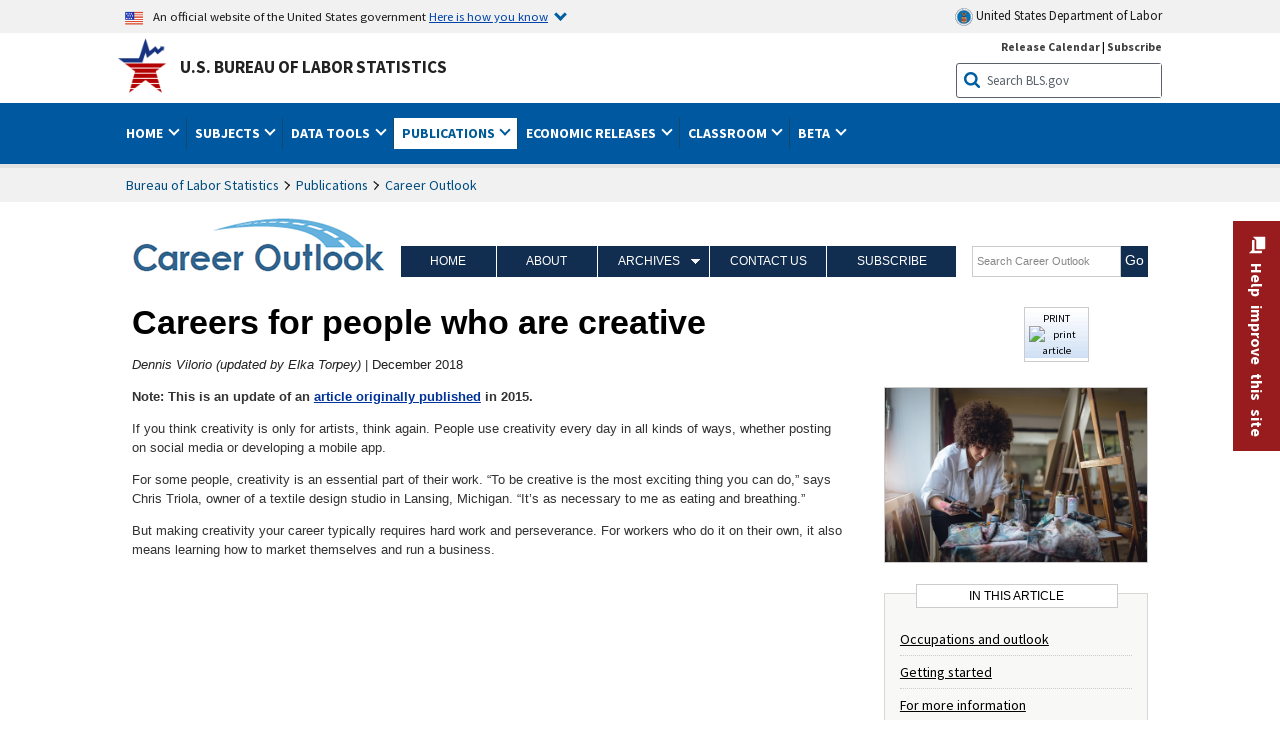

--- FILE ---
content_type: text/html
request_url: https://www.bls.gov/careeroutlook/2018/article/creative-careers-update.htm?view_full
body_size: 30563
content:
         
		
		
	
            	
				
								    	
		    			
								    	
		    			
		    		        	            							    							    	    	



<!DOCTYPE HTML>
<html lang="en-us">	
	<head>
			                                <title>Careers for people who are creative : Career Outlook: U.S. Bureau of Labor Statistics</title>
							<meta charset="UTF-8">
		
		
				
        <meta property="og:title" content="Careers for people who are creative">
				<meta property="og:url" href="https://www.bls.gov/careeroutlook/2018/article/creative-careers-update.htm">
        <link rel="canonical" href="https://www.bls.gov/careeroutlook/2018/article/creative-careers-update.htm">
		<meta property="og:type" content="website">
					<meta name="description" content="Creativity helps people express themselves. Learn how workers use creativity in their work and which occupations might give you a chance to express yourself." />
			<meta property="og:description" content="Creativity helps people express themselves. Learn how workers use creativity in their work and which occupations might give you a chance to express yourself." />
		
					<meta name="author" content="Dennis Vilorio (updated by Elka Torpey)" />
				

								<meta name="date" content="2018-12-21" />
				
						
		                        				<meta name="keywords" content="" />
				
		    					<meta name="surveys" content="" />
				
		    					<meta name="programs" content="" />
		
		
				
										
		
						  		  		  			
				
																																																							 
        		         		        		        		        		
    		    		      		  				
				
											<!-- START include/global/head_cms.stm -->
	<script language="javascript" id="_fed_an_ua_tag" src="https://dap.digitalgov.gov/Universal-Federated-Analytics-Min.js?agency=DOL&subagency=BLS&yt=true"></script>

	<script src="/javascripts/jquery-latest.js"></script>
	<link rel="stylesheet" href="/assets/bootstrap/latest/bootstrap.min.css">
	<script src="/assets/bootstrap/latest/popper.min.js"></script>
	<script src="/assets/bootstrap/latest/bootstrap.min.js"></script>


	<link rel="stylesheet" type="text/css" href="/stylesheets/bls_combined.css">
	<link rel="stylesheet" type="text/css" href="/stylesheets/bls_content.css">
	<link rel="stylesheet" type="text/css" href="/stylesheets/bls_tables.css">
	<link rel="stylesheet" type="text/css" href="/stylesheets/jquery-tools.css">
				
<meta name="viewport" content="width=device-width, initial-scale=1, shrink-to-fit=no">

    <!--[if lt IE 9]>
		<link href="/stylesheets/ie8-styles.css" media="all" rel="Stylesheet"> 
	<![endif]-->
	<!--[if lt IE 8]>
		<link href="/stylesheets/ie7-styles.css" media="all" rel="Stylesheet"> 
	<![endif]-->
	<!--[if lt IE 7]>
		<link href="/stylesheets/ie6-styles.css" media="all" rel="Stylesheet"> 
		<style>
		body {
			behavior:url(/stylesheets/csshover2.htc);
		}
		</style>			
	<![endif]-->
	<!--[if IE]>
		<style>
		body {
			font-size: expression(1 / (screen.deviceXDPI / 96) * 84 + '%');
		}
		</style>	
	<![endif]-->
	<noscript>
	<link rel="stylesheet" type="text/css" href="/stylesheets/bls_noscript.css">
	</noscript>
	<!-----This means that the browser will (probably) render the width of the page at the width of its own screen. ------>
	<meta name="viewport" content="width=device-width, initial-scale=1">
	<!----------->
	<meta http-equiv="x-ua-compatible" content="IE=Edge" />
    <meta property="og:image" content="https://www.bls.gov/images/bls_emblem_2016.png" />
	<meta property="og:image:alt" content="BLS Logo">
	<meta name="robots" content="index, follow">
	<meta property="og:locale" content="en_US">
	<meta property="og:site_name" content="Bureau of Labor Statistics">
	<style type="text/css">
		td.gsc-table-cell-thumbnail{
		display:none !important;
		}
	</style>
	<link rel="apple-touch-icon" sizes="180x180" href="/apple-touch-icon.png" />
	<link rel="icon" type="image/png" href="/favicon-32x32.png" sizes="32x32" />
	<link rel="icon" type="image/png" href="/favicon-16x16.png" sizes="16x16" />
	<link rel="manifest" href="/manifest.json" />
	<link rel="mask-icon" href="/safari-pinned-tab.svg" color="#5bbad5" />
	<meta name="theme-color" content="#ffffff" />
    <!-- END include/global/head_cms.stm -->

			        		        							<!-- custom header: /include/head/ooq_20160526.stm -->
        								
										<script>var _rxvar_href = "/careeroutlook/2018/article/creative-careers-update.htm";var _rxvar_mobile_href = "/careeroutlook/2018/article/mobile/creative-careers-update.htm";var _rxvar_mobile_locale = "en-us";</script>
					
<meta http-equiv="x-ua-compatible" content="IE=Edge" />
<script type="text/javascript" src="/javascripts/jquery-latest.js"></script>
<script type="text/javascript" src="/javascripts/jquery-migrate-1.2.1.min.js"></script>
<script type="text/javascript" src="/javascripts/bls-latest.js"></script>
<script src="/javascripts/jquery-tools.js"></script>
<script type="text/javascript" src="/javascripts/jquery-tools-1.2.7.min.js"></script>

<script src="/assets/highcharts/latest/highcharts.js"></script>
<script src="/assets/highcharts/latest/highcharts-more.js"></script>
<script src="/assets/highcharts/latest/modules/exporting.js"></script>
<script src="/assets/highcharts/latest/modules/offline-exporting.js"></script>
<script src="/assets/highcharts/latest/modules/drilldown.js"></script>
<script src="/assets/highcharts/latest/modules/accessibility.js"></script>


		<script>
          function getWidth()
          {
            xWidth = null;
            if(window.screen != null)
              xWidth = window.screen.availWidth;

            if(window.innerWidth != null)
              xWidth = window.innerWidth;

            if(document.body != null)
              xWidth = document.body.clientWidth;

            return xWidth;
          }

        if (/(Android|iPhone|iPod|webOS|NetFront|Opera Mini|SEMC-Browser|PlayStation Portable|Nintendo Wii|BlackBerry)/.test(navigator.userAgent) && (!(getWidth() > 600)|| /Mobile/.test(navigator.userAgent))){

		 $(document).ready(function(){
			$(".cms-image").parent().css("overflowX","auto");
			$("table.regular").wrap('<div style="overflow-x:auto;"></div>');
		 });

        }

        </script>


<script>
	var screenAdjustment = function(){
		var _this=this;
		    $articleImg =$('#career-right-side  .career-article-image-container'),
		    $leftSidePos=$('#career-left-side h2').next( "p" ),
		    $rightSidePos =$('#career-right-side .related-content:first')
		this.setTemplate=function(){
			if (window.matchMedia("(max-width: 767px)").matches) $articleImg.insertAfter( $leftSidePos );
			else $articleImg.insertBefore( $rightSidePos);
	 	}
		this.screenResize=function(){$(window).resize(function() {_this.setTemplate()}) }
		this.setTemplate();
		this.screenResize();
	}
	$(document).ready(function(){var myscreenAdjustment=new screenAdjustment();});

</script>

<meta http-equiv="x-ua-compatible" content="IE=edge" />
<meta http-equiv="Content-Script-Type" content="type">
<meta http-equiv="Content-Type" content="text/html; charset=UTF-8">
<meta http-equiv="content-language" content="en">
<meta name="agency" content="BLS">
<meta name="audience" content="general">

<link rel="stylesheet" type="text/css" href="/stylesheets/bls_ooq.css">

					  
		


				
	</head>

	<body class="layout-fixed">
				


		
					<!-- DOL BANNER START -->
<header > <!-- Header is closed at the end of BLS banner -->
		<a class="skiplink" href="#startcontent">Skip to Content</a>

		<div id="usa-banner-wrapper">
<div id="usa-banner" class="bootstrap standard-width">
	<div class="content">
	<div class="USA-flag-link">
	<img src="https://www.dol.gov/themes/opa_theme/img/flag-favicon-57.png" alt="U.S. flag">
	<p>An official website of the United States government 
	  
	<button type="button" data-toggle="collapse" data-target="#usaBanner" aria-expanded="false" aria-controls="usaBanner">Here is how you know <span class="oi" data-glyph="chevron-bottom"></span></button>
	</p>
	</div>
		<a href="https://www.dol.gov/" id="dolHolder" class="dolHolder" target="_blank"><img src="https://www.dol.gov/themes/opa_theme/img/logo-primary.svg" alt="Department of Labor Logo"/>  United States Department of Labor</a>
	</div>
	
	<div class="collapse " id="usaBanner">	
	<div class="row">
	<div class="col-md-6">
		<img src="https://www.dol.gov/themes/opa_theme/img/icon-dot-gov.svg" alt="Dot gov">

		<p>
			<strong>The .gov means it's official.</strong>
			<br> Federal government websites often end in .gov or .mil. Before sharing sensitive information,
			make sure you're on a federal government site.
		</p>
	</div>

	<div class="col-md-6">
	<img class="usa-banner-icon usa-media_block-img" src="https://www.dol.gov/themes/opa_theme/img/icon-https.svg" alt="Https">
	
		<p>
			<strong>The site is secure.</strong>
			<br> The
			<strong>https://</strong> ensures that you are connecting to the official website and that any
			information you provide is encrypted and transmitted securely.
		</p>
	</div>
	</div>
	</div>		
</div>
</div>



<!-- DOL BANNER END -->


				
							<div id="bls-banner-wrapper">
<div id="top"></div>
		<div class="bootstrap standard-width">
<div>
  <div id="bls-banner" class="row">
    <div id="bls-banner-emblem" class="col-sm-12 col-md-7">
      <a href="https://www.bls.gov/">U.S. Bureau of Labor Statistics</a>
    </div>
    <div id="bls-banner-right" class="col-sm-12 col-md-5 d-none d-md-block">
<div id="bls-banner-links"><a href="/schedule/news_release/">Release Calendar</a> | <a href="javascript:window.open('https://public.govdelivery.com/accounts/USDOLBLS/subscriber/new ','Popup','width=800,height=500,toolbar=no,scrollbars=yes,resizable=yes'); void('');" onclick="window.status='Subscribe'; return true" onmouseover="window.status='Subscribe'; return true" onmouseout="window.status=''; return true" id="social-email-1" title="Subscribe to BLS E-mail Updates" aria-label="Subscribe to BLS E-mail Updates">Subscribe</a></div> 
      <div id="bls-banner-search1" class="bls-banner-search">
        <form method="get" action="/search/query">
		  <label for="bls-banner-search-submit1" class="invisible">Search button</label>
          <input type="image" src="/images/buttons/search_button_blue_16.png" name="term" id="bls-banner-search-submit1" alt="BLS Search Submit" title="Submit" >
		  <label for="bls-banner-search-input1" class="invisible">Search:</label>
          <input name="query" type="text" id="bls-banner-search-input1" value="Search BLS.gov" title="Search Input" onclick="this.value=''; this.onclick = null;">

        </form>
      </div>
    </div>
    <div class="clearfloat"></div>
  </div>
</div>
</div>
</div>
</header> <!-- Header is opened at the begining of DOL banner -->
				
		
							<div id="main-nav-wrapper">
	<div id="main-nav-container">
		<div>
			<div class="bootstrap standard-width">
<nav aria-label="top-level navigation menu" class="navbar navbar-expand-md">

   <button class="navbar-toggler" type="button" data-toggle="collapse" data-target="#navbarSupportedContent" aria-controls="navbarSupportedContent" aria-expanded="false" aria-label="Toggle navigation menu">
    <span class="navbar-toggler-icon">Menu</span>
  </button>

  <div class="collapse navbar-collapse" id="navbarSupportedContent">
  


<ul class="nojs navbar-nav mr-auto">
     <li class="dropdownSearch"><div id="bls-banner-search" class="dropdown-search">
        <form method="get" action="/search/query">
		  <label for="bls-banner-search-submit" class="invisible">Search button</label>
          <input type="image" src="/images/buttons/search_button_blue_20.png" name="term" id="bls-banner-search-submit" alt="BLS Search Submit" title="Submit">
		  <label for="bls-banner-search-input" class="invisible">Search:</label>
          <input name="query" type="text" id="bls-banner-search-input" value="Search BLS.gov" title="Search Input" onclick="this.value=''; this.onclick = null;">

        </form>
      </div>
	
	  <div class="bls-banner-links-mob"><a href="/schedule/news_release/">Release Calendar</a> | <a href="javascript:window.open('https://public.govdelivery.com/accounts/USDOLBLS/subscriber/new ','Popup','width=800,height=500,toolbar=no,scrollbars=yes,resizable=yes'); void('');" onclick="window.status='Subscribe'; return true" onmouseover="window.status='Subscribe'; return true" onmouseout="window.status=''; return true" id="social-email-2" title="Subscribe to BLS E-mail Updates" aria-label="Subscribe to BLS E-mail Updates">Subscribe</a></div>
	</li>
    <li class="nav-item dropdown"><a class="nav-link dropdown-toggle" href="https://www.bls.gov/" id="navbarDropdown1" role="button" data-toggle="dropdown" aria-haspopup="true" aria-expanded="false">Home <span class="circle-arrow"></span></a>
        <div class="dropdown-menu" aria-labelledby="navbarDropdown1"><!-- ********************************************** Begin Home Tab LIST ****************************************** -->
<!-- 1st column -->
<div class="main-nav-submenu" id="submenu-home">
	<ul class="main-nav-submenu-inn">
	
		<li class="heading"><a href="/bls/about-bls.htm" aria-label="About BLS">About BLS</a></li>
		<li><a href="/bls/history/home.htm" aria-label="BLS History">History</a></li>	
		<li><a href="/bls/senior_staff/home.htm" aria-label="Our Leadership">Our Leadership</a></li>
		<li><a href="/bls/bls_budget_and_performance.htm" aria-label="Budget and Performance">Budget and Performance</a></li>		
		<li><a href="/bls/faqs.htm" aria-label="Questions and Answers">Questions and Answers</a></li>	
		<li><a href="/bls/topicsaz.htm" aria-label="A-Z Index">A-Z Index</a></li>	
		<li><a href="/bls/glossary.htm" aria-label="Glossary">Glossary</a></li>	
		<li><a href="/bls/bls-speakers/" aria-label="BLS Speakers Available">BLS Speakers Available</a></li>
		<li><a href="/errata/" aria-label="Errata">Errata</a></li>  				
		<li><a href="/bls/contact.htm" aria-label="Contact BLS">Contact BLS</a></li>	

	</ul>	
	<!-- 2nd column -->	
<ul class="main-nav-submenu-inn">	
		<li class="heading"><a href="/bls/overview.htm" aria-label="Overview of BLS Statistics">Overview of BLS Statistics</a></li>
		<li><a href="/information-guide/home.htm" aria-label="Guide to Programs & Services">Guide to Programs &amp; Services</a></li>
		<li><a href="/bls/demographics.htm" aria-label="Demographics Data">Demographics</a></li>
		<li><a href="/bls/industry.htm" aria-label="Statistics by Industries">Industries</a></li>
		<li><a href="/bls/business.htm" aria-label="Statistics on Business Costs">Business Costs</a></li>
		<li><a href="/bls/occupation.htm" aria-label="Statistics by Occupations">Occupations</a></li>
		<li><a href="/bls/geography.htm" aria-label="Statistics by Geography">Geography</a></li>	
	
	</ul>
	<!-- 3rd column -->
	<ul class="main-nav-submenu-inn">
		<li class="heading"><a href="/audience/" aria-label="Resources For">Resources For</a></li>
		<li><a href="/audience/business.htm" aria-label="Resources for Business Leaders">Business Leaders</a></li>
		<li><a href="/audience/consumers.htm" aria-label="Resources for Consumers">Consumers</a></li>
		<li><a href="/audience/developers.htm" aria-label="Developers site">Developers</a></li>
		<li><a href="/audience/economists.htm" aria-label="Economists or Economic Analyst">Economists</a></li>
		<li><a href="/audience/investors.htm" aria-label="Resources for Financial Investors">Investors</a></li>
		<li><a href="/audience/jobseekers.htm" aria-label="Resources for Jobseekers">Jobseekers</a></li>
		<li><a href="/audience/media.htm" aria-label="Media">Media</a></li>
		<li><a href="/audience/policy.htm" aria-label="Resources for Public Policymakers">Public Policymakers</a></li>
		<li><a href="/audience/researcher.htm" aria-label="Researcher">Researcher</a></li>		
		<li><a href="/audience/students.htm" aria-label="Resources for Students & Teachers">Students &amp; Teachers</a></li>
		<li><a href="/respondents/" aria-label="Survey Respondents">Survey Respondents</a></li>
	</ul>
</div>

<!-- ***********************************************End Home Tab LIST ******************************************** --> 

</div>
    </li>
    <li class="nav-item dropdown"><a class="nav-link dropdown-toggle" href="/bls/proghome.htm" id="navbarDropdown2" role="button" data-toggle="dropdown" aria-haspopup="true" aria-expanded="false">Subjects <span class="circle-arrow"></span></a>
        <div class="dropdown-menu" aria-labelledby="navbarDropdown2"><!-- ************************************* Begin SUBJECTS TAB list ****************************************** -->
<!-- 1st column -->
<div class="main-nav-submenu" id="submenu-programs">
	<ul class="main-nav-submenu-inn">
		<li class="heading"><a href="/bls/inflation.htm" aria-label="Statistics on Inflation & Prices">Inflation &amp; Prices</a></li>
		<li><a href="/cpi/" aria-label="Consumer Price Index ">Consumer Price Index</a></li>
		<li><a href="/ppi/" aria-label="Producer Price Indexes">Producer Price Indexes</a></li>
		<li><a href="/mxp/" aria-label="Import/Export Price Indexes">Import/Export Price Indexes</a></li>
		<li><a href="/bls/escalation.htm" aria-label="Contract Escalation">Contract Escalation</a></li>
		<li><a href="/pir/" aria-label="Price Index Research">Price Index Research</a></li>
		<li class="heading"><a href="/bls/wages.htm" aria-label="Statistics on Pay & Benefits">Pay &amp; Benefits</a></li>
		<li><a href="/eci/" aria-label="Employment Cost Index">Employment Cost Index</a></li>
		<li><a href="/ecec/home.htm" aria-label="Employer Costs for Employee Compensation">Employer Costs for Employee Compensation</a></li>
						<li><a href="/oes/" aria-label="Wage Data by Occupation">Wage Data by Occupation</a></li>
		<li><a href="/cps/earnings.htm#demographics" aria-label="Earnings by Demographics">Earnings by Demographics</a></li>
		<li><a href="/ces/" aria-label="Earnings by Industry">Earnings by Industry</a></li>
		<li><a href="https://www.bls.gov/cew/" aria-label="County Wages">County Wages</a></li>  <!--full path is needed since they have a folder on the data server-->
		<li><a href="/ebs/" aria-label="Employee Benefits Survey">Benefits</a></li>
		<li><a href="/mwe/" aria-label="Modeled Wage Estimates">Modeled Wage Estimates</a></li>		
		<li><a href="/crp/" aria-label="Compensation Research & Program Development">Compensation Research</a></li>
		<li><a href="/wsp/" aria-label="Strikes & Lockouts">Strikes &amp; Lockouts </a></li>
		<li><a href="/wrp/" aria-label="Wage Records from Unemployment Insurance">Wage Records from Unemployment Insurance</a></li>
		<li class="heading"><a href="/ors/" aria-label="Occupational Requirements Survey">Occupational Requirements</a></li>		
	</ul>
	<!-- 2nd column -->
	<ul class="main-nav-submenu-inn">
		<li class="heading"><a href="/bls/unemployment.htm" aria-label="Statistics on Unemployment">Unemployment</a></li>
		<li><a href="/cps/" aria-label="National Unemployment Rate">National Unemployment Rate </a></li>
		<li><a href="/lau/" aria-label="State & Local Unemployment Rates">State &amp; Local Unemployment Rates </a></li>
		<li><a href="/ers/" aria-label="Unemployment Research">Unemployment Research</a></li>
		<li class="heading"><a href="/bls/employment.htm" aria-label="Statistics on Employment">Employment</a></li>
		<li><a href="/ces/" aria-label="National Employment Statistics">National Employment </a></li>
		<li><a href="/sae/" aria-label="State & Local Employment, Hours, and Earnings">State &amp; Local Employment </a></li>
		<li><a href="https://www.bls.gov/cew/" aria-label="County Employment">County Employment </a></li> <!--full path is needed since they have a folder on the data server-->
		<li><a href="/cps/" aria-label="Worker Characteristics">Worker Characteristics </a></li>
		<li><a href="/air/" aria-label="American Indian Report">American Indian Report</a></li>
		<li><a href="/emp/" aria-label="Employment Projections">Employment Projections </a></li>
		<li><a href="/jlt/" aria-label="Job Openings & Labor Turnover Survey">Job Openings &amp; Labor Turnover Survey </a></li>
		<li><a href="/brs/" aria-label="Business Response Survey">Business Response Survey</a></li>
		<li><a href="/oes/" aria-label="Employment by Occupation">Employment by Occupation </a></li>
		<li><a href="/nls/" aria-label="Work Experience Over Time">Work Experience Over Time </a></li>
		<li><a href="/bdm/" aria-label="Business Employment Dynamics">Business Employment Dynamics </a></li>
		<li><a href="/fdi/" aria-label="Foreign Direct Investment">Foreign Direct Investment </a></li>
		<li><a href="/ers/" aria-label="Employment Research and Program Development">Employment Research</a></li>
		<li class="heading"><a href="/iif/" aria-label="Workplace Injuries, Illnesses, and Fatalities">Workplace Injuries</a></li>
	</ul>
	<!-- 3rd column -->
	<ul class="main-nav-submenu-inn">
		<li class="heading"><a href="/bls/productivity.htm" aria-label="Productivity Statistics">Productivity</a></li>
		<li><a href="/productivity/" aria-label="Labor and Total Factor Productivity">Labor and Total Factor Productivity</a></li>
		<li><a href="/dpr/" aria-label="Productivity Research and Program Development">Productivity Research</a></li>
		<li class="heading"><a href="/bls/spending.htm" aria-label="Statistics on Spending & Time Use">Spending &amp; Time Use</a></li>
		<li><a href="/cex/" aria-label="Consumer Expenditures Surveys">Consumer Expenditures </a></li>
		<li><a href="/tus/" aria-label="How Americans Spend Time Survey">How Americans Spend Time</a></li>			
		<li class="heading"><a href="/bls/international.htm" aria-label="International Data and Technical Cooperation">International</a></li>
		<li><a href="/itc/" aria-label="International Technical Cooperation">International Technical Cooperation</a></li>
		<li><a href="/mxp/" aria-label="Import/Export Price Indexes">Import/Export Price Indexes</a></li>
		<li class="heading"><a href="/regions/" aria-label="Geographic Information">Geographic Information</a></li>
		<li><a href="/regions/northeast/" aria-label="Northeast (Boston-New York) Information Office">Northeast (Boston-New York)</a></li>
		<li><a href="/regions/mid-atlantic/" aria-label="Mid-Atlantic (Philadelphia) Information Office">Mid-Atlantic (Philadelphia)</a></li>
		<li><a href="/regions/southeast/" aria-label="Southeast (Atlanta) Information Office">Southeast (Atlanta)</a></li>
		<li><a href="/regions/midwest/" aria-label="Midwest (Chicago) Information Office">Midwest (Chicago)</a></li>
		<li><a href="/regions/southwest/" aria-label="Southwest (Dallas) Information Office">Southwest (Dallas)</a></li>
		<li><a href="/regions/mountain-plains/" aria-label="Mountain-Plains (Kansas City) Information Office">Mountain-Plains (Kansas City)</a></li>
		<li><a href="/regions/west/" aria-label="West (San Francisco) Information Office">West (San Francisco)</a></li>
	</ul>
</div>
<!-- **************************************End SUBJECT AREAS ******************************************** --> 
	</div>	
    </li>
    <li class="nav-item dropdown"><a class="nav-link dropdown-toggle" href="/data/" id="navbarDropdown3" role="button" data-toggle="dropdown" aria-haspopup="true" aria-expanded="false">Data Tools <span class="circle-arrow"></span></a>
        <div class="dropdown-menu" aria-labelledby="navbarDropdown3"><!-- ******************************************** Begin DATA TOOLS LIST ****************************************** -->
<div class="main-nav-submenu"  id="submenu-data">
    <ul class="main-nav-submenu-inn">
        <li class="heading"><a href="/data/tools.htm" aria-label="Data Retrieval Tools Databases, Tables & Calculators by Subject">Data Retrieval Tools</a></li>
		<li><a href="https://data.bls.gov/toppicks?code=&survey=bls" aria-label="BLS Popular Series Top Picks">BLS Popular Series</a></li>
		<li><a href="https://data.bls.gov/series-report" aria-label="Series Report">Series Report</a></li>
		<li><a href="/data/home.htm" aria-label="Top Picks, One Screen, Multi-Screen, and Maps" >Top Picks, One Screen, Multi-Screen, and Maps</a></li>
		<li><a href="https://data.bls.gov/dataQuery/search" aria-label="Data Finder">Data Finder</a></li>
		<li><a href="/developers/home.htm" aria-label="Public Data API Programming Interface">Public Data API</a></li>

    </ul>
    <!-- 2nd column -->
    <ul class="main-nav-submenu-inn">
        <li class="heading"><a href="/data/apps.htm" aria-label="Charts and Applications">Charts and Applications</a></li>
		<li><a href="/charts/home.htm" aria-label="Charts for Economic News Releases">Charts for Economic News Releases</a></li>	
		<li><a href="/data/inflation_calculator.htm" aria-label="CPI Inflation Calculator">CPI Inflation Calculator</a></li>	
		<li><a href="https://data.bls.gov/iirc/" aria-label="Injury and Illness Calculator">Injury and Illness Calculator</a></li>		
		<li><a href="https://data.bls.gov/apps/compensation-comparison-matrix/home.htm" aria-label="Pay Measure Comparison">Pay Measure Comparison</a></li>
		<li><a href="https://data.bls.gov/apps/demographic-comparison-matrix/home.htm" aria-label="Demographic Data Sources">Demographic Data Sources</a></li>
		<li><a href="https://data.bls.gov/apps/covid-dashboard/home.htm" aria-label="COVID-19 Economic Trends">COVID-19 Economic Trends</a></li>
		<li><a href="https://data.bls.gov/apps/industry-productivity-viewer/home.htm" aria-label="Industry Productivity Viewer" >Industry Productivity Viewer</a></li>
		<li><a href="https://data.bls.gov/cew/apps/data_views/data_views.htm#tab=Tables" aria-label="Employment and Wages Data Viewer">Employment and Wages Data Viewer</a></li>
		<li><a href="https://data.bls.gov/cew/apps/bls_naics/bls_naics_app.htm" aria-label="Industry Finder from the Quarterly Census of Employment and Wages">Industry Finder from the Quarterly Census of Employment and Wages</a></li>
	
    </ul>
	<!-- 3rd column -->
	<ul class="main-nav-submenu-inn">
	    <li class="heading"><a href="/data/tables.htm" aria-label="Customized Tables">Customized Tables</a></li>
		<li><a href="/eag/eag.us.htm" aria-label="U.S. Economy at a Glance">U.S. Economy at a Glance</a></li>
		<li><a href="/eag/home.htm" aria-label="Regions, States & Areas at a Glance">Regions, States &amp; Areas at a Glance</a></li>
		<li><a href="/iag/home.htm" aria-label="Industry at a Glance">Industry at a Glance</a></li>			
		<li><a href="https://download.bls.gov/pub/time.series/" aria-label="Text Files">Text Files</a></li>
		<li><a href="/data/#historical-tables" aria-label="Historical News Release Tables">News Release Tables</a></li>
		
		<li class="heading"><a href="/bls/moredata.htm" aria-label="More Sources of Data">More Sources of Data</a></li>
		<li><a href="/rda/home.htm" aria-label="Bureau of Labor Statistics Restricted Data Access">Restricted Data Access</a></li>
		<li><a href="/data/archived.htm" aria-label="Discontinued Databases">Discontinued Databases </a></li>
		<li><a href="/help/hlpform1.htm" aria-label="Questions & Answers regarding Bureau of Labor Statistics website data retrieval tools">Questions &amp; Answers</a></li>
		<li><a href="/help/notice.htm" aria-label="Special Notices">Special Notices </a></li>	
	</ul>
</div>
<!-- *********************************************End DATABASES and TOOLS LIST ******************************************** --></div>
    </li>
    <li class="nav-item dropdown active"><a class="nav-link dropdown-toggle" href="/opub/" id="navbarDropdown4" role="button" data-toggle="dropdown" aria-haspopup="true" aria-expanded="false">Publications <span class="circle-arrow"></span></a>
        <div class="dropdown-menu" aria-labelledby="navbarDropdown4"><!-- ********************************************** Begin PUBLICATIONS LIST ****************************************** -->
<div class="main-nav-submenu"  id="submenu-pubs">    
    <ul class="main-nav-submenu-inn"> 
		<li class="heading"><a href="/opub/" aria-label="Latest Publications">Latest Publications</a></li>
		<li><a href="/opub/ted/" aria-label="The Economics Daily">The Economics Daily</a></li>
		<li><a href="/opub/mlr/" aria-label="Monthly Labor Review">Monthly Labor Review</a></li>
		<li><a href="/opub/btn/" aria-label="Beyond the Numbers">Beyond the Numbers</a></li>
		<li><a href="/spotlight/" aria-label="Spotlight on Statistics">Spotlight on Statistics</a></li>
		<li><a href="/opub/reports" aria-label="Bureau of Labor Statistics Reports">Reports</a></li>
		<li><a href="/blog/" aria-label="Commissioner's Corner">Commissioner's Corner</a></li>
		<li><a href="/video/" aria-label="Videos">Videos</a></li>
		<li><a href="/careeroutlook/" aria-label="Career Outlook">Career Outlook</a></li>		
    </ul>
    <!-- 2nd column -->
    <ul class="main-nav-submenu-inn">
		<li><a href="/ooh/" aria-label="Occupational Outlook Handbook">Occupational Outlook Handbook</a></li>
		<li><a href="/opub/geographic-profile/" aria-label="Geographic Profile">Geographic Profile</a></li>
		<li><a href="/opub/hom/" aria-label="Handbook of Methods">Handbook of Methods</a></li>
		<li><a href="/osmr/research-papers/" aria-label="Research Papers - Office of Survey Methods Research">Research Papers</a></li>
		<li><a href="/opub/copyright-information.htm" aria-label="Copyright Information">Copyright Information</a></li>
		<li><a href="/opub/opbinfo.htm" aria-label="Contact & Help">Contact &amp; Help </a></li>
		<li><a href="/opub/update.htm" aria-label="Weekly Update">Weekly Update</a></li>		
    </ul>
</div>
<!-- ***********************************************End PUBLICATIONS LIST ******************************************** --> </div>
    </li>
    <li class="nav-item dropdown"><a class="nav-link dropdown-toggle" href="/bls/newsrels.htm" id="navbarDropdown5" role="button" data-toggle="dropdown" aria-haspopup="true" aria-expanded="false">Economic Releases <span class="circle-arrow"></span></a>
        <div class="dropdown-menu" aria-labelledby="navbarDropdown5"><!-- ********************************************** Begin ECONOMIC RELEASES LIST ****************************************** -->
<!-- 1st column -->

<div class="main-nav-submenu" id="submenu-news">
    <ul class="main-nav-submenu-inn">
        <li class="heading"><a href="/bls/newsrels.htm#latest-releases" aria-label="Latest Releases">Latest Releases</a></li>
		<li class="heading"><a href="/bls/newsrels.htm#major" aria-label="Major Economic Indicators">Major Economic Indicators</a></li>
		<li class="heading"><a href="/schedule/news_release/" aria-label="Schedules for news Releases">Schedules for news Releases</a></li>
		<li><a href="/schedule/" aria-label="Release Calendar By Month">By Month</a></li>
		<li><a href="/schedule/schedule/by_prog/all_sched.htm" aria-label="Release Calendar By News Release">By News Release</a></li>
		<li><a href="/schedule/news_release/current_year.asp" aria-label="Release Calendar Current Year">Current Year</a></li>
		<li><a href="/bls/archived_sched.htm" aria-label="Schedules for Selected Bureau of Labor Statistics Economic News Releases for Prior Years">Prior Years</a></li>
		<li class="heading"><a href="/bls/news-release/" aria-label="Archived News Releases">Archived News Releases</a></li>
    </ul>
    <!-- 2nd column -->
    <ul class="main-nav-submenu-inn">
        <li class="heading"><a href="/bls/newsrels.htm#OEUS" aria-label="Employment & Unemployment">Employment &amp; Unemployment</a></li>
		<li><a href="/bls/newsrels.htm#OEUS" aria-label="Monthly">Monthly</a></li>
		<li><a href="/bls/newsrels.htm#OEUS" aria-label="Quarterly, annual, and other">Quarterly, annual, and other</a></li>
		<li class="heading"><a href="/bls/newsrels.htm#OPLC" aria-label="Inflation & Prices"> Inflation &amp; Prices</a></li>
		<li class="heading"><a href="/bls/newsrels.htm#OCWC" aria-label="Pay & Benefits & Workplace Injuries">Pay &amp; Benefits &amp; Workplace Injuries</a></li>
		<li class="heading"><a href="/bls/newsrels.htm#OPT" aria-label="Productivity & Technology">Productivity &amp; Technology</a></li>
		<li class="heading"><a href="/bls/newsrels.htm#OEP" aria-label="Employment Projections">Employment Projections</a></li>
		<li class="heading"><a href="/bls/newsrels.htm#NEWS" aria-label="Regional News Releases">Regional News Releases</a></li>
    </ul>
</div></div>
    </li>
    <li class="nav-item dropdown"><a class="nav-link dropdown-toggle" href="/k12/" id="navbarDropdown6" role="button" data-toggle="dropdown" aria-haspopup="true" aria-expanded="false">Classroom <span class="circle-arrow"></span></a>
        <div class="dropdown-menu" aria-labelledby="navbarDropdown6"><!-- ********************************************** Begin Students Tab LIST ****************************************** -->
<div class="main-nav-submenu" id="submenu-students">
	<ul class="main-nav-submenu-inn">
		<li class="heading"><a href="/k12/" aria-label="K-12 Student & Teacher Resources">K-12 Student &amp; Teacher Resources</a></li>		
        <li><a href="/k12/games/" aria-label="Games & Quizzes">Games &amp; Quizzes</a></li>
		<li><a href="/k12/students/" aria-label="Student's Desk">Student&apos;s Desk</a></li>
		<li><a href="/k12/teachers/" aria-label="Teacher's Desk">Teacher&apos;s Desk</a></li>
		<li><a href="/k12/faq.htm" aria-label="Questions & Answers">Questions &amp; Answers</a></li>
    </ul>
</div>
<!-- ***********************************************End Students Tab LIST ******************************************** --></div>
    </li>
    <li class="nav-item dropdown"><a class="nav-link dropdown-toggle" href="/beta/" id="navbarDropdown7" role="button" data-toggle="dropdown" aria-haspopup="true" aria-expanded="false">Beta <span class="circle-arrow"></span></a>
        <div class="dropdown-menu" aria-labelledby="navbarDropdown7"><!-- ***********************************************Start BETA LIST ******************************************** -->

<div class="main-nav-submenu" id="submenu-beta">
  <ul class="main-nav-submenu-inn">
    <li class="heading"><a href="/beta/redesigned-news-releases.htm" aria-label="Redesigned News Releases">Redesigned News Releases</a></li>
  </ul>
</div>
<!-- ***********************************************End BETA LIST ******************************************** --></div>
    </li>
</ul>


  </div>
</nav>
</div>



		</div>
		<div class="clearfloat"></div>
	</div>
</div>

				
		
						<div id="wrapper-outer" role="main">
		<div id="wrapper">
			<div id="container">
				

		
				
				
						<div class="clearfloat" id="startcontent"></div>
	<div id="main-content-full-width" class="main-content">
		<div id="bodytext" class="verdana md">
		

		
						
				
						<section aria-label="content">

<!-- PERCUSSION INNER START -->

                	    		        


<script>
	$.fn.toHtmlString = function () {
		return $('<div></div>').html($(this).clone()).html();
	};

	$(document).ready(function(){
		
		$(".cms-image").each(function(){
			$(this).removeAttr("width").removeAttr("height").css("width","auto").css("height","auto");

			if($(this).next().attr("class") == "image-caption"){
				$(this).parent().css("border","1px solid #ccc").css("padding","0px");
				
				if ($(this).parent().css("float") == "left"){
					$(this).parent().css("margin-right","20px");
				} else if ($(this).parent().css("float") == "right"){
					$(this).parent().css("margin-left","20px");
				}
			}
		});

		$(".image-caption").each(function(){
			$(this).removeAttr("width").removeAttr("height").css("width","auto").css("height","auto");
			
			if($(this).prev().get(0).nodeName == "IMG" && $(this).prev().attr("class") != "cms-image"){
				var image = $(this).prev().clone();
				var caption = $(this).clone();
				$(this).after('<div style="width:'+$(this).prev().attr("width")+'px">' + image.toHtmlString() + caption.toHtmlString() +"</div>");
				$(this).prev().remove();
				$(this).remove();
			}

		});
		
	});
</script>









<div id="career-banner"> <a id="name" href="/careeroutlook/home.htm"><img src="/images/ooq/career_outlook_name.png" alt="Career Outlook logo" /></a>
        <ul id="career-banner-nav">                   
                  <li style="border-left: none;"><a href="/careeroutlook/home.htm" style="border-left: none;">Home</a></li>
                  <li><a href="/careeroutlook/about.htm">About</a></li>
				  <li id="archives"><a href="#">Archives</a>
                       <ul>
                          <li><a style="padding-right: 68px;" href="/careeroutlook/2025/home.htm">By Date</a></li>
                          <li><a style="padding-right: 26px;" href="/careeroutlook/department/home.htm">By Department</a></li>
                          <li><a style="padding-right: 50px;" href="/careeroutlook/subject/home.htm">By Subject</a></li>
                       </ul> 
                   </li>
				   				  <li><a href="https://data.bls.gov/cgi-bin/forms/careeroutlook?/careeroutlook/home.htm" style="border-right: none;padding:2px 15px;">Contact Us</a></li>
				  <li><a href="https://public.govdelivery.com/accounts/USDOLBLS/subscriber/new?topic_id=USDOLBLS_680">Subscribe</a></li>         
		</ul>
  
      <form method="get" id="search-career-outlook" action="/search/query">
		<label for="search-career-outlook-query" class="invisible">Search Career Outlook</label>
         <input type="hidden" value="https://www.bls.gov/careeroutlook" id="search-career-outlook-category" name="prefix">
         <input type="text" value="Search Career Outlook" id="search-career-outlook-query" name="query" onclick="this.value=''; this.onclick = null;">
         <input type="submit" value="Go" id="search-career-outlook-submit" name="submit">
      </form>
      <div class="clearfloat"></div>
</div><!-- end career banner -->
	
		


        


<h1 class="invisible">Career Outlook article page</h1>
<div id="career-main-content" class="career-article">
	<div id="career-left-side">
		

		 
				
		
					<h2>Careers for people who are creative</h2>
			<p><span class="byline">Dennis Vilorio (updated by Elka Torpey)</span> | <span class="date">December 2018</span></p>
		   
					
			
				   
		
					 			 			 										
				
				
																					
						
					
<p><strong>Note: This is an update of an <a href="https://www.bls.gov/careeroutlook/2015/article/creative-careers.htm" target="_blank" rel="noopener noreferrer">article originally published</a> in 2015.</strong></p>
<p>If you think creativity is only for artists, think again. People use creativity every day in all kinds of ways, whether posting on social media or developing a mobile app.</p>
<p>For some people, creativity is an essential part of their work. &ldquo;To be creative is the most exciting thing you can do,&rdquo; says Chris Triola, owner of a textile design studio in Lansing, Michigan. &ldquo;It&rsquo;s as necessary to me as eating and breathing.&rdquo;</p>
<p>But making creativity your career typically requires hard work and perseverance. For workers who do it on their own, it also means learning how to market themselves and run a business.</p>
<center><iframe width="560" height="315" title="Explore Careers that Let You Put Your Creativity to Work" src="https://www.youtube.com/embed/1n66P5OC-CE" frameborder="0" allowfullscreen="allowfullscreen" allow="accelerometer; autoplay; encrypted-media; gyroscope; picture-in-picture"></iframe></center>
<p>&nbsp;</p>
<p>This article highlights selected occupations that involve creativity. It uses U.S. Bureau of Labor Statistics (BLS) data to show employment, projected openings, and wages for these occupations. And it points out how to get started in a creative career.</p>
<h3 id="occupations-and-outlook"><strong><strong>Occupations and outlook</strong></strong></h3>
<p>Most occupations involve some form of creativity. A <span><a href="https://www.bls.gov/ooh/sales/retail-sales-workers.htm" target="_blank" rel="noopener noreferrer">salesperson</a></span>, for example, might design a more engaging product pitch, and a <span><a href="https://www.bls.gov/ooh/life-physical-and-social-science/physicists-and-astronomers.htm" target="_blank" rel="noopener noreferrer">physicist</a></span> might devise a new way of understanding nature.</p>
<p>In some occupations, creativity is an integral part of the job. Artists and related workers, designers, and media and communication workers, for example, all use creativity nearly every day.</p>
<p>The tables show, for selected occupations, employment and the percentage of self-employed workers in 2016; projected openings, on average, from 2016 to 2026; and median annual wages in 2017. Except for three of these occupations&mdash;<span><a href="https://www.bls.gov/ooh/arts-and-design/craft-and-fine-artists.htm" target="_blank" rel="noopener noreferrer">craft artists</a></span>, <span><a href="https://www.bls.gov/ooh/arts-and-design/floral-designers.htm" target="_blank" rel="noopener noreferrer">floral designers</a></span>, and <span><a href="https://www.bls.gov/ooh/media-and-communication/photographers.htm" target="_blank" rel="noopener noreferrer">photographers</a></span>&mdash;wages were above the $37,690 median for all workers. However, these wage data do not include self-employed workers, and the rate of self-employment was higher in the occupations shown in the tables compared with 6 percent, the rate of self-employment in all occupations.</p>
<h4><strong>Artists and related workers</strong></h4>
<p>Artists and related workers create aesthetic pieces that try to capture certain beliefs, feelings, or ideas. For example, a painter may try to express happiness through a watercolor landscape of a summer day. Workers in the occupations shown in table 1 typically develop a unique style, which helps to set them apart from others in their field.</p>

	
	               
			
	
    <div style="text-align: center; padding: 0 0 1em 0;"> 
        <img class="cms-image" src="/careeroutlook/2018/images/creative-careers-table-1.png" style="border:1px solid #ccc;" width="702" height="532" alt="Table 1. " />
        
		
								           		   <div><a href="javascript:void(0);" class="bls-chartdata-trigger" rel="#chartdata51004">View Chart Data</a></div>
		   <div class="bls-chartdata-overlay" style="display:none;" id="chartdata51004">
		      
<table class="regular" id="BLStable_2018_19_8_22_43" style="width: 95%;" cellspacing="0" cellpadding="0" xborder="1"><caption>
<h4><span class="tableTitle">Table 1. Artists and related workers</span></h4>
<p><span class="tableTitle">Employment and percent self-employed, 2016; projected openings, 2016&ndash;26 annual average; and median annual wage, 2017</span></p>
</caption>
<thead>
<tr>
<th id="columnHead0" style="vertical-align: middle; min-width: 110px;" rowspan="1">Occupation</th>
<th id="columnHead1">Employment, 2016</th>
<th id="columnHead2">Percent self-employed, 2016</th>
<th id="columnHead3">Occupational openings, projected 2016&ndash;26 annual average</th>
<th id="columnHead4">Median annual wage, 2017<a href="#BLStable_2018_19_8_22_43_footnotes"><sup>(1)</sup></a></th>
</tr>
</thead>
<tbody>
<tr>
<th id="rowHead0">
<p>Art directors</p>
</th>
<td headers="rowHead0 columnHead1">90,300</td>
<td headers="rowHead0 columnHead2">59%</td>
<td headers="rowHead0 columnHead3">7,700</td>
<td headers="rowHead0 columnHead4">$92,500</td>
</tr>
<tr class="greenbar">
<th id="rowHead1">
<p>Craft artists</p>
</th>
<td headers="rowHead1 columnHead1">12,500</td>
<td headers="rowHead1 columnHead2">60</td>
<td headers="rowHead1 columnHead3">1,100</td>
<td headers="rowHead1 columnHead4">34,940</td>
</tr>
<tr>
<th id="rowHead2">
<p>Fine artists, including painters, sculptors, and illustrators</p>
</th>
<td headers="rowHead2 columnHead1">28,000</td>
<td headers="rowHead2 columnHead2">59</td>
<td headers="rowHead2 columnHead3">2,400</td>
<td headers="rowHead2 columnHead4">49,520</td>
</tr>
<tr class="greenbar">
<th id="rowHead3">
<p>Multimedia artists and animators</p>
</th>
<td headers="rowHead3 columnHead1">73,700</td>
<td headers="rowHead3 columnHead2">59</td>
<td headers="rowHead3 columnHead3">6,600</td>
<td headers="rowHead3 columnHead4">70,530</td>
</tr>
</tbody>
<tfoot>
<tr class="footnotes" id="BLStable_2018_19_8_22_43_footnotes">
<td class="footnotes" colspan="5"><span class="footnotesTitle">Footnotes:</span><br />
<p><a href="#BLStable_2018_19_8_22_43"><sup>(1)</sup></a> Excludes self-employed workers.</p>
<p>Source: U.S. Bureau of Labor Statistics, Office of Occupational Statistics and Employment Projections.</p>
</td>
</tr>
</tfoot>
</table>
<p></p>		   </div>
		   				
		
		

				
		
		
		
    </div>
  
<p>The occupations in table 1 are projected to have a total of about 17,800 openings each year, on average, from 2016 to 2026. <span><a href="https://www.bls.gov/ooh/arts-and-design/art-directors.htm" target="_blank" rel="noopener noreferrer">Art directors</a></span> is projected to have the most openings of the occupations in the table. It also had the highest median annual wage of any occupation in this article: $92,500.</p>
<h4><strong>Designers</strong></h4>
<p>Designers, such as those in table 2, make original creations that have practical or aesthetic purpose. Businesses in nearly all industries rely on designers to develop and implement ideas for products or services. Designers may start a project by sketching ideas on paper or creating a computer prototype. Feedback from clients and staff members helps refine the ideas into a final product.</p>

	
	               
			
	
    <div style="text-align: center; padding: 0 0 1em 0;"> 
        <img class="cms-image" src="/careeroutlook/2018/images/creative-careers-table-2.png" style="border:1px solid #ccc;" width="702" height="550" alt="Table 2. " />
        
		
								           		   <div><a href="javascript:void(0);" class="bls-chartdata-trigger" rel="#chartdata51007">View Chart Data</a></div>
		   <div class="bls-chartdata-overlay" style="display:none;" id="chartdata51007">
		      
<table class="regular" id="BLStable_2018_19_8_32_21" style="width: 95%;" cellspacing="0" cellpadding="0" xborder="1"><caption>
<h4><span class="tableTitle">Table 2. Designers</span></h4>
<p><span class="tableTitle">Employment and percent self-employed, 2016; projected openings, 2016&ndash;26 annual average; and median annual wage, 2017</span></p>
</caption>
<thead>
<tr>
<th id="columnHead0" style="vertical-align: middle; min-width: 110px;" rowspan="1">Occupation</th>
<th id="columnHead1">Employment, 2016</th>
<th id="columnHead2">Percent self-employed, 2016</th>
<th id="columnHead3">Occupational openings, projected 2016&ndash;26 annual average</th>
<th id="columnHead4">Median annual wage, 2017<a href="#BLStable_2018_19_8_32_21_footnotes"><sup>(1)</sup></a></th>
</tr>
</thead>
<tbody>
<tr>
<th id="rowHead0">
<p>Commercial and industrial designers</p>
</th>
<td headers="rowHead0 columnHead1">39,700</td>
<td headers="rowHead0 columnHead2">19</td>
<td headers="rowHead0 columnHead3">3,900</td>
<td headers="rowHead0 columnHead4">$65,970</td>
</tr>
<tr class="greenbar">
<th id="rowHead1">
<p>Fashion designers</p>
</th>
<td headers="rowHead1 columnHead1">23,800</td>
<td headers="rowHead1 columnHead2">19</td>
<td headers="rowHead1 columnHead3">2,300</td>
<td headers="rowHead1 columnHead4">67,420</td>
</tr>
<tr>
<th id="rowHead2">
<p>Floral designers</p>
</th>
<td headers="rowHead2 columnHead1">55,000</td>
<td headers="rowHead2 columnHead2">19</td>
<td headers="rowHead2 columnHead3">4,500</td>
<td headers="rowHead2 columnHead4">26,350</td>
</tr>
<tr class="greenbar">
<th id="rowHead3">
<p>Graphic designers</p>
</th>
<td headers="rowHead3 columnHead1">266,300</td>
<td headers="rowHead3 columnHead2">18</td>
<td headers="rowHead3 columnHead3">26,000</td>
<td headers="rowHead3 columnHead4">48,700</td>
</tr>
<tr>
<th id="rowHead4">
<p>Interior designers</p>
</th>
<td headers="rowHead4 columnHead1">66,500</td>
<td headers="rowHead4 columnHead2">19</td>
<td headers="rowHead4 columnHead3">6,500</td>
<td headers="rowHead4 columnHead4">51,500</td>
</tr>
<tr class="greenbar">
<th id="rowHead5">
<p>Set and exhibit designers</p>
</th>
<td headers="rowHead5 columnHead1">14,600</td>
<td headers="rowHead5 columnHead2">18</td>
<td headers="rowHead5 columnHead3">1,600</td>
<td headers="rowHead5 columnHead4">53,090</td>
</tr>
</tbody>
<tfoot>
<tr class="footnotes" id="BLStable_2018_19_8_32_21_footnotes">
<td class="footnotes" colspan="5"><span class="footnotesTitle">Footnotes:</span><br />
<p><a href="#BLStable_2018_19_8_32_21"><sup>(1)</sup></a> Excludes self-employed workers</p>
<p>Source: U.S. Bureau of Labor Statistics, Office of Occupational Statistics and Employment Projections.</p>
</td>
</tr>
</tfoot>
</table>
<p></p>		   </div>
		   				
		
		

				
		
		
		
    </div>
  
<p>BLS projects the occupations in table 2 to have a total of about 43,200 openings each year, on average, over the 2016&ndash;26 decade. <span><a href="https://www.bls.gov/ooh/Arts-and-Design/Graphic-designers.htm" target="_blank" rel="noopener noreferrer">Graphic designers</a></span> is projected to have more than twice as many openings as any other occupation in this article. With a median annual wage of $67,420, <span><a href="https://www.bls.gov/ooh/arts-and-design/fashion-designers.htm" target="_blank" rel="noopener noreferrer">fashion designers</a></span> had the highest wage of the occupations in table 2.</p>
<h4><strong>Media and communication workers</strong></h4>
<p>The media and communication workers in table 3 use words or images to convey information and ideas. Some write fictional stories; others capture information or describe actual events, such as breaking news.</p>

	
	               
			
	
    <div style="text-align: center; padding: 0 0 1em 0;"> 
        <img class="cms-image" src="/careeroutlook/2018/images/creative-careers-table-3.png" style="border:1px solid #ccc;" width="703" height="523" alt="Table 3. " />
        
		
								           		   <div><a href="javascript:void(0);" class="bls-chartdata-trigger" rel="#chartdata51006">View Chart Data</a></div>
		   <div class="bls-chartdata-overlay" style="display:none;" id="chartdata51006">
		      
<table class="regular" id="BLStable_2018_19_8_34_25" style="width: 95%;" cellspacing="0" cellpadding="0" xborder="1"><caption>
<h4><span class="tableTitle">Table 3. Media and communication workers</span></h4>
<p><span class="tableTitle">Employment and percent self-employed, 2016; projected openings, 2016&ndash;26 annual average; and median annual wage, 2017</span></p>
</caption>
<thead>
<tr>
<th id="columnHead0" style="vertical-align: middle; min-width: 110px;" rowspan="1">Occupation</th>
<th id="columnHead1">Employment, 2016</th>
<th id="columnHead2">Percent self-employed, 2016</th>
<th id="columnHead3">Occupational openings, projected 2016&ndash;26 annual average</th>
<th id="columnHead4">Median annual wage, 2017<a href="#BLStable_2018_19_8_34_25_footnotes"><sup>(1)</sup></a></th>
</tr>
</thead>
<tbody>
<tr>
<th id="rowHead0">
<p>Editors</p>
</th>
<td headers="rowHead0 columnHead1">127,400</td>
<td headers="rowHead0 columnHead2">20</td>
<td headers="rowHead0 columnHead3">12,000</td>
<td headers="rowHead0 columnHead4">$58,770</td>
</tr>
<tr class="greenbar">
<th id="rowHead1">
<p>Technical writers</p>
</th>
<td headers="rowHead1 columnHead1">52,400</td>
<td headers="rowHead1 columnHead2">3</td>
<td headers="rowHead1 columnHead3">5,700</td>
<td headers="rowHead1 columnHead4">70,930</td>
</tr>
<tr>
<th id="rowHead2">
<p>Writers and authors</p>
</th>
<td headers="rowHead2 columnHead1">131,200</td>
<td headers="rowHead2 columnHead2">64</td>
<td headers="rowHead2 columnHead3">12,600</td>
<td headers="rowHead2 columnHead4">61,820</td>
</tr>
<tr class="greenbar">
<th id="rowHead3">
<p>Photographers</p>
</th>
<td headers="rowHead3 columnHead1">147,300</td>
<td headers="rowHead3 columnHead2">68</td>
<td headers="rowHead3 columnHead3">10,300</td>
<td headers="rowHead3 columnHead4">32,490</td>
</tr>
</tbody>
<tfoot>
<tr class="footnotes" id="BLStable_2018_19_8_34_25_footnotes">
<td class="footnotes" colspan="5"><span class="footnotesTitle">Footnotes:</span><br />
<p><a href="#BLStable_2018_19_8_34_25"><sup>(1)</sup></a> Excludes self-employed workers</p>
<p>Source: U.S. Bureau of Labor Statistics, Office of Occupational Statistics and Employment Projections.</p>
</td>
</tr>
</tfoot>
</table>
<p></p>		   </div>
		   				
		
		

				
		
		
		
    </div>
  
<p>Overall, BLS projects about 40,600 openings, each year, on average from 2016 to 2026 for the occupations in table 3. <span><a href="https://www.bls.gov/ooh/media-and-communication/writers-and-authors.htm" target="_blank" rel="noopener noreferrer">Writers and authors</a></span> is projected to have the most openings of these occupations. <span><a href="https://www.bls.gov/ooh/media-and-communication/technical-writers.htm" target="_blank" rel="noopener noreferrer">Technical writers</a></span> had a median annual wage of $70,930, the highest of the occupations in the table.</p>
<h3 id="getting-started"><strong>Getting started</strong></h3>
<p>You&rsquo;ll need some combination of skills, education and training, and experience to get started in a creative career. Networking and promoting your work are also important.</p>
<h4><strong>Skills</strong></h4>
<p>Creative workers need technical skills relevant to their occupation, which may involve use of certain equipment. For example, a craft artist who specializes in woodworking needs to be able to make bevel and groove cuts with a saw and a chisel, among other tools.</p>
<p>Communication skills are also important for creative workers. Having ideas is not enough; you must be able to share those ideas through writing or speaking.</p>
<p>And for many people in creative occupations, business skills are pivotal to success&mdash;especially if you&rsquo;re self-employed. The <span><a href="http://www.sba.gov/" target="_blank" rel="noopener noreferrer">Small Business Administration</a></span> and the nonprofit <span><a href="http://www.score.org/" target="_blank" rel="noopener noreferrer">SCORE</a></span> offer information for small business owners through free or low-cost resources and services, including workshops, networking events, and one-on-one mentorships.</p>
<h4><strong>Education, training, and experience</strong></h4>
<p>According to BLS, most creative occupations typically require a bachelor&rsquo;s degree for workers to qualify at the entry level. And in about half of these occupations, workers receive on-the-job training to help them hone their craft. (See table 4.)</p>

	
	               
			
	
    <div style="text-align: center; padding: 0 0 1em 0;"> 
        <img class="cms-image" src="/careeroutlook/2018/images/creative-careers_table-4.png" style="border:1px solid #ccc;" width="697" height="1311" alt="Table 4. " />
        
		
								           		   <div><a href="javascript:void(0);" class="bls-chartdata-trigger" rel="#chartdata51005">View Chart Data</a></div>
		   <div class="bls-chartdata-overlay" style="display:none;" id="chartdata51005">
		      
<table class="regular" id="BLStable_2018_19_8_35_40" style="width: 95%;" cellspacing="0" cellpadding="0" xborder="1"><caption><span class="tableTitle">Table 4. Education, work experience, and training for selected creative occupations</span></caption>
<thead>
<tr>
<th id="columnHead0" style="vertical-align: middle; min-width: 110px;" rowspan="1">Occupation</th>
<th id="columnHead1">Entry-level education</th>
<th id="columnHead2">Work experience</th>
<th id="columnHead3">On-the-job training</th>
</tr>
</thead>
<tbody>
<tr>
<th id="rowHead0">
<p>Artists and related workers</p>
</th>
<td headers="rowHead0 columnHead1"></td>
<td headers="rowHead0 columnHead2"></td>
<td headers="rowHead0 columnHead3"></td>
</tr>
<tr class="greenbar">
<th id="rowHead1" style="font-weight: normal;">
<p class="sub2">Art directors</p>
</th>
<td headers="rowHead1 columnHead1">Bachelor's degree</td>
<td headers="rowHead1 columnHead2">5 years or more</td>
<td headers="rowHead1 columnHead3">None</td>
</tr>
<tr>
<th id="rowHead2" style="font-weight: normal;">
<p class="sub2">Craft artists</p>
</th>
<td headers="rowHead2 columnHead1">No formal educational credential</td>
<td headers="rowHead2 columnHead2">None</td>
<td headers="rowHead2 columnHead3">Long-term on-the-job training</td>
</tr>
<tr class="greenbar">
<th id="rowHead3" style="font-weight: normal;">
<p class="sub2">Fine artists, including painters, sculptors, and illustrators</p>
</th>
<td headers="rowHead3 columnHead1">Bachelor's degree</td>
<td headers="rowHead3 columnHead2">None</td>
<td headers="rowHead3 columnHead3">Long-term on-the-job training</td>
</tr>
<tr>
<th id="rowHead4" style="font-weight: normal;">
<p class="sub2">Multimedia artists and animators</p>
</th>
<td headers="rowHead4 columnHead1">Bachelor's degree</td>
<td headers="rowHead4 columnHead2">None</td>
<td headers="rowHead4 columnHead3">None</td>
</tr>
<tr class="greenbar">
<th id="rowHead5">
<p class="sub0">Designers</p>
</th>
<td headers="rowHead5 columnHead1"></td>
<td headers="rowHead5 columnHead2"></td>
<td headers="rowHead5 columnHead3"></td>
</tr>
<tr>
<th id="rowHead6" style="font-weight: normal;">
<p class="sub2">Commercial and industrial designers</p>
</th>
<td headers="rowHead6 columnHead1">Bachelor's degree</td>
<td headers="rowHead6 columnHead2">None</td>
<td headers="rowHead6 columnHead3">None</td>
</tr>
<tr class="greenbar">
<th id="rowHead7" style="font-weight: normal;">
<p class="sub2">Fashion designers</p>
</th>
<td headers="rowHead7 columnHead1">Bachelor's degree</td>
<td headers="rowHead7 columnHead2">None</td>
<td headers="rowHead7 columnHead3">None</td>
</tr>
<tr>
<th id="rowHead8" style="font-weight: normal;">
<p class="sub2">Floral designers</p>
</th>
<td headers="rowHead8 columnHead1">High school diploma or equivalent</td>
<td headers="rowHead8 columnHead2">None</td>
<td headers="rowHead8 columnHead3">Moderate-term on-the-job training</td>
</tr>
<tr class="greenbar">
<th id="rowHead9" style="font-weight: normal;">
<p class="sub2">Graphic designers</p>
</th>
<td headers="rowHead9 columnHead1">Bachelor's degree</td>
<td headers="rowHead9 columnHead2">None</td>
<td headers="rowHead9 columnHead3">None</td>
</tr>
<tr>
<th id="rowHead10" style="font-weight: normal;">
<p class="sub2">Interior designers</p>
</th>
<td headers="rowHead10 columnHead1">Bachelor's degree</td>
<td headers="rowHead10 columnHead2">None</td>
<td headers="rowHead10 columnHead3">None</td>
</tr>
<tr class="greenbar">
<th id="rowHead11" style="font-weight: normal;">
<p class="sub2">Set and exhibit designers</p>
</th>
<td headers="rowHead11 columnHead1">Bachelor's degree</td>
<td headers="rowHead11 columnHead2">None</td>
<td headers="rowHead11 columnHead3">None</td>
</tr>
<tr>
<th id="rowHead12">
<p class="sub0">Media and communication workers</p>
</th>
<td headers="rowHead12 columnHead1"></td>
<td headers="rowHead12 columnHead2"></td>
<td headers="rowHead12 columnHead3"></td>
</tr>
<tr class="greenbar">
<th id="rowHead13" style="font-weight: normal;">
<p class="sub2">Editors</p>
</th>
<td headers="rowHead13 columnHead1">Bachelor's degree</td>
<td headers="rowHead13 columnHead2">Less than 5 years</td>
<td headers="rowHead13 columnHead3">None</td>
</tr>
<tr>
<th id="rowHead14" style="font-weight: normal;">
<p class="sub2">Photographers</p>
</th>
<td headers="rowHead14 columnHead1">High school diploma or equivalent</td>
<td headers="rowHead14 columnHead2">None</td>
<td headers="rowHead14 columnHead3">Long-term on-the-job training</td>
</tr>
<tr class="greenbar">
<th id="rowHead15" style="font-weight: normal;">
<p class="sub2">Technical writers</p>
</th>
<td headers="rowHead15 columnHead1">Bachelor's degree</td>
<td headers="rowHead15 columnHead2">Less than 5 years</td>
<td headers="rowHead15 columnHead3">Short-term on-the-job training</td>
</tr>
<tr>
<th id="rowHead16" style="font-weight: normal;">
<p class="sub2">Writers and authors</p>
</th>
<td headers="rowHead16 columnHead1">Bachelor's degree</td>
<td headers="rowHead16 columnHead2">None</td>
<td headers="rowHead16 columnHead3">Long-term on-the-job training</td>
</tr>
</tbody>
<tfoot>
<tr class="footnotes" id="BLStable_2018_19_8_35_40_footnotes">
<td class="footnotes" colspan="4">
<p>Source: U.S. Bureau of Labor Statistics, Office of Occupational Statistics and Employment Projections.</p>
</td>
</tr>
</tfoot>
</table>
<p></p>		   </div>
		   				
		
		

				
		
		
		
    </div>
  
<p>Getting an education can help you to build a solid technical and artistic foundation&mdash;and may improve employment prospects. Even in occupations that don&rsquo;t typically require education in a formal program, creative workers usually benefit from hands-on learning. For example, you could start out as a hobbyist, then turn your passion into a career after discovering a market for your work.</p>
<p>As table 4 also shows, most creative occupations don&rsquo;t require work experience in a related occupation to qualify for entry-level positions. Still, in occupations such as <span><a href="https://www.bls.gov/ooh/arts-and-design/craft-and-fine-artists.htm" target="_blank" rel="noopener noreferrer">illustrators</a></span> and <span>photographers</span>, workers may have started out as assistants or apprentices. Among the few that do need experience is <span><a href="https://www.bls.gov/ooh/media-and-communication/editors.htm" target="_blank" rel="noopener noreferrer">editors</a></span>; workers in this occupation typically gain experience in a related one, such as <span><a href="https://www.bls.gov/ooh/media-and-communication/reporters-correspondents-and-broadcast-news-analysts.htm" target="_blank" rel="noopener noreferrer">reporter</a></span>.</p>
<h4><strong>Networking and self-promotion</strong></h4>
<p>To pursue a creative career, you should expect to take the initiative in networking and promoting your work. This process is often difficult in the beginning, when you don&rsquo;t have a large portfolio or many professional connections. But it usually gets easier as you build a reputation.</p>
<p>Having an online portfolio and a social media presence may help you to market your creativity. And applying for grants, such as through the <span><a href="http://www.arts.gov/" target="_blank" rel="noopener noreferrer">National Endowment for the Arts</a></span>, offers potential funding.</p>
<p>Above all, remember to be patient. As workers in most fields can attest, it usually takes years to develop a solid career.</p>


	<div style="text-align: center"><img src="/careeroutlook/2018/images/creative-careers_photographers.jpg" class="cms-image" style="border:1px solid #ccc;" width="550" height="366" alt="Photographers discussing a photo shoot" /></div>

  
<h3 id="for-more-information"><strong><strong><strong><strong>For more information</strong></strong></strong></strong></h3>
<p>To learn more about the creative occupations in this article&mdash;and hundreds of others&mdash;see the <span><em><a href="https://www.bls.gov/ooh" target="_blank" rel="noopener noreferrer">Occupational Outlook Handbook</a></em></span> (<em>OOH</em>). Each <em>OOH</em> profile includes information about work environment, pay, job outlook, and more.</p>
<p>Visit the <em>Career Outlook </em>archives for a list of articles about careers that use <span><a href="https://www.bls.gov/careeroutlook/subject/creative.htm" target="_blank" rel="noopener noreferrer">creativity</a></span>. And for a list of nearly 300 occupations that require creative skills, visit the <span><a href="http://www.onetonline.org/find/result?s=creative&amp;a=1" target="_blank" rel="noopener noreferrer">O*NET OnLine database</a></span>.</p>

			
		
				
												
			<div class="author-bio-text">
				<p>
									Dennis Vilorio wrote this article while working in the Office of Occupational Statistics and Employment Projections, BLS. Elka Torpey works in that office and can be reached at <a href="mailto:torpey.elka@bls.gov">torpey.elka@bls.gov</a>.								</p>
			</div>
		
				<div class="citation">
			<span class="heading-2">Suggested citation:</span>
			<p>
								Dennis Vilorio (updated by Elka Torpey),				"Careers for people who are creative," 
				<em>Career Outlook, </em> 
				U.S. Bureau of Labor Statistics, 
				December 2018. 
								
			</p>
		</div>
	</div> 					   
	<div id="career-right-side">
							              												<div class="article-tools-box">
						<a title="View onscreen Print Version of Careers for people who are creative" target="_blank" href="/careeroutlook/2018/article/print/creative-careers-update.htm">PRINT</a> 
			<a title="View onscreen Print Version of Careers for people who are creative" target="_blank" href="/careeroutlook/2018/article/print/creative-careers-update.htm"><img alt="print article"  width="16" height="16" alt="Print" src="/images/icons/icon_small_printer.gif"></a>
		</div>
		
				    

	
              
                              
          		            			
              
    
					
		<div class="career-article-image-container">
			<img class="career-article-image" alt="article image" src="/careeroutlook/2018/images/creative-careers_cover.jpg"/>
					</div>
		
		
				
					<div id="related-inside" class="related-content"> 
				<span class="career-label">In This Article</span>
				<ul>
											<li><a href="#occupations-and-outlook">Occupations and outlook</a></li>
											<li><a href="#getting-started">Getting started</a></li>
											<li><a href="#for-more-information">For more information</a></li>
									</ul>
			</div>
				
					<div id="related-content" class="related-content">
				<span class="career-label">Related Content</span>
				
<p><strong>Artists and related workers</strong></p>
<ul style="list-style-type: disc; direction: ltr;">
<li style="color: #000000; font-style: normal; font-weight: normal;">
<p><span><a href="http://www.interactive.org/" target="_blank" rel="noopener noreferrer">Academy of Interactive Arts and Sciences</a></span></p>
</li>
<li style="font-family: 'Calibri',sans-serif; font-size: 11pt; font-style: normal; font-weight: normal;">
<p><span><a href="http://www.craftcouncil.org/" target="_blank" rel="noopener noreferrer">American Craft Council</a></span></p>
</li>
<li style="font-family: 'Times New Roman',serif; font-size: 12pt; font-style: normal; font-weight: normal;">
<p><a href="http://www.aiga.org/" target="_blank" rel="noopener noreferrer">American Institute of Graphic Arts</a></p>
</li>
<li style="font-family: 'Times New Roman',serif; font-size: 12pt; font-style: normal; font-weight: normal;">
<p><a href="http://www.adg.org/" target="_blank" rel="noopener noreferrer">Art Directors Guild</a></p>
</li>
<li style="font-family: 'Calibri',sans-serif; font-size: 11pt; font-style: normal; font-weight: normal;">
<p><a href="https://sculpture.org/" target="_blank" rel="noopener noreferrer">International Sculpture Center</a></p>
</li>
<li style="font-family: 'Calibri',sans-serif; font-size: 11pt; font-style: normal; font-weight: normal;">
<p><a href="http://www.societyillustrators.org/" target="_blank" rel="noopener noreferrer">Society of Illustrators</a></p>
</li>
</ul>
<p><strong>Designers</strong></p>
<ul style="list-style-type: disc; direction: ltr;">
<li style="font-style: normal; font-weight: normal;">
<p><span><a href="http://www.aifd.org/" target="_blank" rel="noopener noreferrer">American Institute of Floral Designers</a></span></p>
</li>
<li style="font-family: 'Times New Roman',serif; font-size: 12pt; font-style: normal; font-weight: normal;">
<p><a href="http://www.aiga.org/" target="_blank" rel="noopener noreferrer">AIGA, the professional association for design</a></p>
</li>
<li style="font-style: normal; font-weight: normal;">
<p><span><a href="http://www.asid.org/" target="_blank" rel="noopener noreferrer">American Society of Interior Designers</a></span></p>
</li>
<li style="font-family: 'Times New Roman',serif; font-size: 12pt; font-style: normal; font-weight: normal;">
<p><a href="http://www.accredit-id.org/" target="_blank" rel="noopener noreferrer">Council for Interior Design Accreditation</a></p>
</li>
<li style="font-family: 'Times New Roman',serif; font-size: 12pt; font-style: normal; font-weight: normal;">
<p><a href="http://www.cfda.com/" target="_blank" rel="noopener noreferrer">Council of Fashion Designers of America</a></p>
</li>
<li style="font-family: 'Times New Roman',serif; font-size: 12pt; font-style: normal; font-weight: normal;">
<p><a href="http://www.edpa.com/" target="_blank" rel="noopener noreferrer">Experiential Designers and Producers Association</a></p>
</li>
<li style="font-family: 'Times New Roman',serif; font-size: 12pt; font-style: normal; font-weight: normal;">
<p><a href="http://www.graphicartistsguild.org/" target="_blank" rel="noopener noreferrer">Graphic Artists Guild</a></p>
</li>
<li style="font-family: 'Times New Roman',serif; font-size: 12pt; font-style: normal; font-weight: normal;">
<p><a href="http://www.idsa.org/" target="_blank" rel="noopener noreferrer">Industrial Designers Society of America</a></p>
</li>
<li style="font-family: 'Calibri',sans-serif; font-size: 11pt; font-style: normal; font-weight: normal;">
<p><a href="http://www.usa829.org/" target="_blank" rel="noopener noreferrer">United Scenic Artists Local USA 829</a></p>
</li>
</ul>
<p><strong>Media and communication workers</strong></p>
<ul style="list-style-type: disc; direction: ltr;">
<li style="font-style: normal; font-weight: normal;">
<p><span><a href="https://aceseditors.org/" target="_blank" rel="noopener noreferrer">American Copy Editors Society</a></span></p>
</li>
<li style="font-family: 'Times New Roman',serif; font-size: 12pt; font-style: normal; font-weight: normal;">
<p><a href="http://www.asmp.org/" target="_blank" rel="noopener noreferrer">American Society of Media Photographers</a></p>
</li>
<li style="font-family: 'Times New Roman',serif; font-size: 12pt; font-style: normal; font-weight: normal;">
<p><a href="http://www.stc.org/" target="_blank" rel="noopener noreferrer">Society for Technical Communication</a></p>
</li>
<li style="font-family: 'Times New Roman',serif; font-size: 12pt; font-style: normal; font-weight: normal;">
<p><a href="https://www.wgaeast.org/" target="_blank" rel="noopener noreferrer">Writers Guild of America, East</a></p>
</li>
<li style="font-family: 'Times New Roman',serif; font-size: 12pt; font-style: normal; font-weight: normal;">
<p><a href="http://www.wga.org/" target="_blank" rel="noopener noreferrer">Writers Guild of America, West</a></p>
</li>
<li style="font-family: 'Times New Roman',serif; font-size: 12pt; font-style: normal; font-weight: normal;">
<p><span><a href="http://www.asja.org/" target="_blank" rel="noopener noreferrer">American Society of Journalists and Authors</a></span></p>
</li>
</ul>
<p>&nbsp;</p>			</div>
				
																								
					<div id="related-subjects" class="related-content"> <span class="career-label">Related Subjects</span>
				<ul>
																	<li><a href="/careeroutlook/subject/alternative_schedules.htm">Alternative schedules</a></li>
            														<li><a href="/careeroutlook/subject/arts_and_entertainment.htm">Arts and entertainment</a></li>
            														<li><a href="/careeroutlook/subject/career_planning.htm">Career planning</a></li>
            														<li><a href="/careeroutlook/subject/communications.htm">Communications</a></li>
            														<li><a href="/careeroutlook/subject/creative.htm">Creative</a></li>
            														<li><a href="/careeroutlook/subject/occupations.htm">Occupations</a></li>
            														<li><a href="/careeroutlook/subject/self_employed.htm">Self-employed</a></li>
            							
				</ul>
			</div>
			   
		<div id="page-top-link" style="position: relative;">
			<div>
				<a href="#top" id="page-nav-top"><span>top</span></a>
				<a href="#bottom" id="page-nav-bottom"><span>bottom</span></a>
			</div>
			<p><a href="#top" style="margin-right: 15px;">Page Top</a>  <a href="#bottom">Page Bottom</a></p>
		</div>
		
		
		<script>    
			$(document).ready(function(){
				
				var back_to_top_location = $("#page-top-link").position().top;
				var footerHeight =  $(document).height() - $(".footerNav").position().top + 150;
				
				$(window).scroll(function(){
           if($(window).scrollTop() > back_to_top_location && $(document).height() - ($(window).scrollTop() + $(window).height()) > footerHeight){
              $("#page-top-link").css("position","fixed").css("bottom","10px");
           }else if($(document).height() - ($(window).scrollTop() + $(window).height()) < footerHeight ){
          var back_to_top_bottom = footerHeight + ($(window).scrollTop() + $(window).height()) - $(document).height();

          
              $("#page-top-link").css("position","fixed").css("bottom",back_to_top_bottom+"px") ;
              
              
           }else if($(window).scrollTop() <= back_to_top_location){
                $("#page-top-link").css("position","relative").css("bottom","");
           }
				});
			
			});
		 </script>
 
 
  
	</div> 	
	<div class="clearfloat"></div>


</div>
				
<div id="bottom"></div>	
<!-- PERCUSSION INNER END -->

		</section>

						
                            		<div class="social-media">
</div>
		</div>
	</div>
	<div class="clearfloat"></div>

        		
	
        <!-- -->

    	
				
		
		
		</div><!-- close id="wrapper-outer" -->
	</div><!-- close id="wrapper" -->
</div><!-- close id="container" -->

	


    						 <footer >
	
<!-- Footer Nav Menu-->
<div class="footerNav">
<ul class="footerNavInner">
   <li class="footerNavItem"><a href="https://www.bls.gov/">Home</a></li>
   <li class="footerNavItem"><a href="/bls/proghome.htm">Subjects</a></li>
   <li class="footerNavItem"><a href="/data/">Data Tools</a></li>
   <li class="footerNavItem"><a href="/opub/">Publications</a></li>
   <li class="footerNavItem"><a href="/bls/newsrels.htm">Economic Releases</a></li>
   <li class="footerNavItem"><a href="/k12/" >Classroom</a></li>
   <li class="footerNavItem"><a href="/beta/">Beta</a></li>
</ul>
</div>
<!-- Footer Nav Menu-->
<script>/*<![CDATA[*/(function(){var sz = document.createElement('script'); sz.type = 'text/javascript'; sz.async = true;sz.src = '//siteimproveanalytics.com/js/siteanalyze_6032860.js';var s = document.getElementsByTagName('script')[0]; s.parentNode.insertBefore(sz, s);})();/*]]>*/</script> 

<script src="/javascripts/touchpointsForms.js"></script>
<link rel="stylesheet" type="text/css" href="/stylesheets/touchpointsForms.css">

<div id="footer-primary-wrapper">
<div class="bootstrap standard-width">
<div id="footer-container" class="row">
	<div id="footer-links-container" class="col-xs-12 col-sm-12 col-md-4 col-lg-4">
	
	
<div class="bls-lftside-holder">	
<div class="bls-logo-footer">
<img src="/images/bls_emblem_trans.png" class="responsiveImg" alt="U.S. Bureau of Labor Statistics Logo "/><div class="d-none d-md-block clearfloat"><br><br></div>

 </div>
 <div class="address-contact-footer">
		       
        						        		
		
				<address class="footer-address"  >   
<strong>U.S. Bureau of Labor Statistics</strong>
<span>Career Outlook</span> 
<span>Office of Employment and Unemployment Statistics</span> 
<span>Suitland Federal Center</span>
<span>Floor 3</span>
<span>4600 Silver Hill Road</span>  
<span>Washington, DC 20212-0002</span>
</address>
        
							 


		        
										        
<span class="footer-contact">  

<a href="tel:12026915700" class="number" aria-label="Telephone: 202-691-5700">
<span>Telephone:</span><span> 202-691-5700 </span>

</a>

<a href="/careeroutlook/home.htm" aria-label="www.bls.gov/careeroutlook" >www.bls.gov/careeroutlook</a>
<a href="https://data.bls.gov/forms/careeroutlook.htm?/careeroutlook/2018/article/creative-careers-update.htm" aria-label="Contact Career Outlook">Contact Career Outlook</a>

</span>
		

		
							 </div> 
</div>
</div>

				<div id="quicklinks" class="row col-xs-12 col-sm-12 col-md-8 col-lg-8">
					<div class="col-xs-6 col-sm-6 col-md-6 col-lg-5">
					<strong>resources</strong>
					<a class="d-sm-none" data-toggle="collapse" href="#quicklinksli5" role="button" aria-expanded="false" aria-controls="quicklinksli5" aria-label="resources Sub Menu"></a>
						<div class="collapse" id="quicklinksli5">
							<ul class="d-sm-block">						
								<li><a href="https://www.oig.dol.gov/" aria-label="Office of Inspector General (OIG) website">Inspector General (OIG)</a></li>
								<li><a href="/bls/bls_budget_and_performance.htm" aria-label="Budget and Performance">Budget and Performance</a></li>	
								<li><a href="https://www.dol.gov/grants" aria-label="Department of Labor Grants">Department of Labor Grants</a></li>									
								<li><a href="/bls/no_fear_act.htm" aria-label="No Fear Act">No Fear Act</a></li>
								<li><a href="https://www.usa.gov/" aria-label="USA.gov website">USA.gov</a></li>
							</ul>
						</div>
					</div>		
					<div class="col-xs-6 col-sm-6 col-md-6 col-lg-5">
					<strong>about the site</strong>
					<a class="d-sm-none" data-toggle="collapse" href="#quicklinksli6" role="button" aria-expanded="false" aria-controls="quicklinksli6" aria-label="about this site Sub Menu"></a>
						<div class="collapse" id="quicklinksli6">
							<ul class="d-sm-block">	
								<li><a href="/bls/sitemap.htm" aria-label="Sitemap">Sitemap</a></li>						
								<li><a href="/bls/blsfoia.htm" aria-label="Freedom of Information Act">Freedom of Information Act</a></li>
								<li><a href="/bls/pss.htm" aria-label="Privacy and Security Statement">Privacy and Security Statement</a></li>
								<li><a href="/bls/disclaimer.htm" aria-label="Disclaimers">Disclaimers</a></li>
								<li><a href="/bls/linksite.htm" aria-label="Linking and Copyright Information">Linking and Copyright Info</a></li>	
								<li><a href="/bls/website-policies.htm" aria-label="Important Website Notices">Important Website Notices</a></li>
								<li><a href="/help/" aria-label="Help and Tutorials">Help and Tutorials</a></li>
								<li><a href="/bls/ada.htm" aria-label="Accessibility Statement">Accessibility Statement</a></li>
							</ul>
						</div>
					</div>				
                </div>
				 
</div>
</div>
</div>
<div id="footer-secondary-wrapper">

<div class="bootstrap standard-width">

<div>
<span>Connect With BLS</span>
  <div class="social-media-icons"> 
    
           <a class="social-media-icon" href="https://www.instagram.com/usbls_gov/" title="Connect with BLS on Instagram" target="_blank" rel="noopener noreferrer" >
              <!--?xml version="1.0" encoding="utf-8"?-->
				<svg aria-hidden="true" data-prefix="fas" data-icon="instagram" class="svg-inline--fa fa-w-16" xmlns="http://www.w3.org/2000/svg" viewBox="0 0 448 512"><path fill="currentColor" d="M224.1 141c-63.6 0-114.9 51.3-114.9 114.9s51.3 114.9 114.9 114.9S339 319.5 339 255.9 287.7 141 224.1 141zm0 189.6c-41.1 0-74.7-33.5-74.7-74.7s33.5-74.7 74.7-74.7 74.7 33.5 74.7 74.7-33.6 74.7-74.7 74.7zm146.4-194.3c0 14.9-12 26.8-26.8 26.8-14.9 0-26.8-12-26.8-26.8s12-26.8 26.8-26.8 26.8 12 26.8 26.8zm76.1 27.2c-1.7-35.9-9.9-67.7-36.2-93.9-26.2-26.2-58-34.4-93.9-36.2-37-2.1-147.9-2.1-184.9 0-35.8 1.7-67.6 9.9-93.9 36.1s-34.4 58-36.2 93.9c-2.1 37-2.1 147.9 0 184.9 1.7 35.9 9.9 67.7 36.2 93.9s58 34.4 93.9 36.2c37 2.1 147.9 2.1 184.9 0 35.9-1.7 67.7-9.9 93.9-36.2 26.2-26.2 34.4-58 36.2-93.9 2.1-37 2.1-147.8 0-184.8zM398.8 388c-7.8 19.6-22.9 34.7-42.6 42.6-29.5 11.7-99.5 9-132.1 9s-102.7 2.6-132.1-9c-19.6-7.8-34.7-22.9-42.6-42.6-11.7-29.5-9-99.5-9-132.1s-2.6-102.7 9-132.1c7.8-19.6 22.9-34.7 42.6-42.6 29.5-11.7 99.5-9 132.1-9s102.7-2.6 132.1 9c19.6 7.8 34.7 22.9 42.6 42.6 11.7 29.5 9 99.5 9 132.1s2.7 102.7-9 132.1z"/></svg>
              <span class="sr-only">Instagram</span>
          </a>

           <a class="social-media-icon" href="https://www.linkedin.com/company/bureau-of-labor-statistics/" title="Connect with BLS on LinkedIn" target="_blank" rel="noopener noreferrer" >
              <!--?xml version="1.0" encoding="utf-8"?-->
			  <svg aria-hidden="true" data-prefix="fas" data-icon="linkedin" class="svg-inline--fa fa-w-16" xmlns="http://www.w3.org/2000/svg" viewBox="0 0 448 512"><path fill="currentColor" d="M416 32H31.9C14.3 32 0 46.5 0 64.3v383.4C0 465.5 14.3 480 31.9 480H416c17.6 0 32-14.5 32-32.3V64.3c0-17.8-14.4-32.3-32-32.3zM135.4 416H69V202.2h66.5V416zm-33.2-243c-21.3 0-38.5-17.3-38.5-38.5S80.9 96 102.2 96c21.2 0 38.5 17.3 38.5 38.5 0 21.3-17.2 38.5-38.5 38.5zm282.1 243h-66.4V312c0-24.8-.5-56.7-34.5-56.7-34.6 0-39.9 27-39.9 54.9V416h-66.4V202.2h63.7v29.2h.9c8.9-16.8 30.6-34.5 62.9-34.5 67.2 0 79.7 44.3 79.7 101.9V416z"/></svg>
              <span class="sr-only">Twitter</span>
          </a>

           <a class="social-media-icon" href="https://www.threads.net/@usbls_gov" title="Connect with BLS on Threads" target="_blank" rel="noopener noreferrer" >
              <!--?xml version="1.0" encoding="utf-8"?-->
				<svg aria-hidden="true" data-prefix="fas" data-icon="threads" class="svg-inline--fa fa-w-16" xmlns="http://www.w3.org/2000/svg" viewBox="0 0 448 512"><path fill="currentColor" d="M331.5 235.7c2.2 .9 4.2 1.9 6.3 2.8c29.2 14.1 50.6 35.2 61.8 61.4c15.7 36.5 17.2 95.8-30.3 143.2c-36.2 36.2-80.3 52.5-142.6 53h-.3c-70.2-.5-124.1-24.1-160.4-70.2c-32.3-41-48.9-98.1-49.5-169.6V256v-.2C17 184.3 33.6 127.2 65.9 86.2C102.2 40.1 156.2 16.5 226.4 16h.3c70.3 .5 124.9 24 162.3 69.9c18.4 22.7 32 50 40.6 81.7l-40.4 10.8c-7.1-25.8-17.8-47.8-32.2-65.4c-29.2-35.8-73-54.2-130.5-54.6c-57 .5-100.1 18.8-128.2 54.4C72.1 146.1 58.5 194.3 58 256c.5 61.7 14.1 109.9 40.3 143.3c28 35.6 71.2 53.9 128.2 54.4c51.4-.4 85.4-12.6 113.7-40.9c32.3-32.2 31.7-71.8 21.4-95.9c-6.1-14.2-17.1-26-31.9-34.9c-3.7 26.9-11.8 48.3-24.7 64.8c-17.1 21.8-41.4 33.6-72.7 35.3c-23.6 1.3-46.3-4.4-63.9-16c-20.8-13.8-33-34.8-34.3-59.3c-2.5-48.3 35.7-83 95.2-86.4c21.1-1.2 40.9-.3 59.2 2.8c-2.4-14.8-7.3-26.6-14.6-35.2c-10-11.7-25.6-17.7-46.2-17.8H227c-16.6 0-39 4.6-53.3 26.3l-34.4-23.6c19.2-29.1 50.3-45.1 87.8-45.1h.8c62.6 .4 99.9 39.5 103.7 107.7l-.2 .2zm-156 68.8c1.3 25.1 28.4 36.8 54.6 35.3c25.6-1.4 54.6-11.4 59.5-73.2c-13.2-2.9-27.8-4.4-43.4-4.4c-4.8 0-9.6 .1-14.4 .4c-42.9 2.4-57.2 23.2-56.2 41.8l-.1 .1z"/></svg>
              <span class="sr-only">Threads</span>
          </a>  
    
           <a class="social-media-icon" href="https://twitter.com/BLS_gov" title="Connect with BLS on X, formerly referred to as Twitter" target="_blank" rel="noopener noreferrer" >
              <!--?xml version="1.0" encoding="utf-8"?-->
              <svg aria-hidden="true" data-prefix="fab" data-icon="twitter" class="svg-inline--fa fa-twitter fa-w-16"  xmlns="http://www.w3.org/2000/svg" viewBox="0 0 512 512"><path fill="currentColor" d="M389.2 48h70.6L305.6 224.2 487 464H345L233.7 318.6 106.5 464H35.8L200.7 275.5 26.8 48H172.4L272.9 180.9 389.2 48zM364.4 421.8h39.1L151.1 88h-42L364.4 421.8z"></path></svg>
              <span class="sr-only">Twitter</span>
          </a>
                  
           <a class="social-media-icon" href="https://www.youtube.com/channel/UCijn3WBpHtx4AvSya7NER9Q" title="BLS Youtube" target="_blank" rel="noopener noreferrer" >
              <!--?xml version="1.0" encoding="utf-8"?-->
              <svg aria-hidden="true" data-prefix="fab" data-icon="youtube" class="svg-inline--fa fa-youtube fa-w-18" xmlns="http://www.w3.org/2000/svg" viewBox="0 0 576 512"><path fill="currentColor" d="M549.655 124.083c-6.281-23.65-24.787-42.276-48.284-48.597C458.781 64 288 64 288 64S117.22 64 74.629 75.486c-23.497 6.322-42.003 24.947-48.284 48.597-11.412 42.867-11.412 132.305-11.412 132.305s0 89.438 11.412 132.305c6.281 23.65 24.787 41.5 48.284 47.821C117.22 448 288 448 288 448s170.78 0 213.371-11.486c23.497-6.321 42.003-24.171 48.284-47.821 11.412-42.867 11.412-132.305 11.412-132.305s0-89.438-11.412-132.305zm-317.51 213.508V175.185l142.739 81.205-142.739 81.201z"></path></svg>
              <span class="sr-only">Youtube</span>
          </a>
          <a class="social-media-icon" href="javascript:window.open('https://public.govdelivery.com/accounts/USDOLBLS/subscriber/new ','Popup','width=800,height=500,toolbar=no,scrollbars=yes,resizable=yes'); void('');" onclick="window.status='Subscribe'; return true" onmouseover="window.status='Subscribe'; return true" onmouseout="window.status=''; return true" id="social-email-3" title="Subscribe to BLS E-mail Updates">
              <!--?xml version="1.0" encoding="utf-8"?-->
              <svg aria-hidden="true" focusable="false" data-prefix="fas" data-icon="envelope" class="svg-inline--fa fa-envelope fa-w-16" xmlns="http://www.w3.org/2000/svg" viewBox="0 0 512 512"><path fill="currentColor" d="M502.3 190.8c3.9-3.1 9.7-.2 9.7 4.7V400c0 26.5-21.5 48-48 48H48c-26.5 0-48-21.5-48-48V195.6c0-5 5.7-7.8 9.7-4.7 22.4 17.4 52.1 39.5 154.1 113.6 21.1 15.4 56.7 47.8 92.2 47.6 35.7.3 72-32.8 92.3-47.6 102-74.1 131.6-96.3 154-113.7zM256 320c23.2.4 56.6-29.2 73.4-41.4 132.7-96.3 142.8-104.7 173.4-128.7 5.8-4.5 9.2-11.5 9.2-18.9v-19c0-26.5-21.5-48-48-48H48C21.5 64 0 85.5 0 112v19c0 7.4 3.4 14.3 9.2 18.9 30.6 23.9 40.7 32.4 173.4 128.7 16.8 12.2 50.2 41.8 73.4 41.4z"></path></svg>
              <span class="sr-only">Email</span>
          </a>
        </div>
</div>
</div>
</div>
</footer>
													<ul class="gb-info" aria-hidden="true" style="display:none;"><li><a href="/opub/">Publications</a></li><li><a href="/careeroutlook/">Career Outlook</a></li></ul>
					
	</body>
</html>
